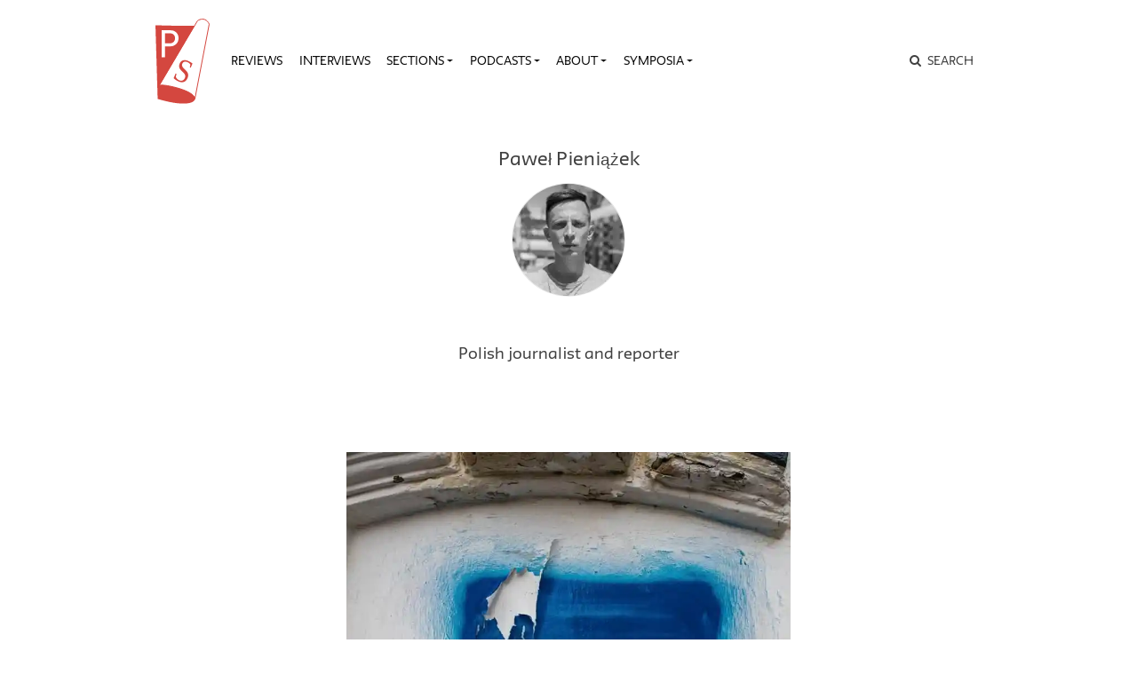

--- FILE ---
content_type: text/html; charset=UTF-8
request_url: https://publicseminar.org/author/ppieniazek/
body_size: 12915
content:

<!DOCTYPE html>
<html lang="en-US">
<head>
	<meta charset="UTF-8">
	<meta name="viewport" content="width=device-width,initial-scale=1,shrink-to-fit=no,user-scalable=no">
	<meta name="mobile-web-app-capable" content="yes">
	<meta name="apple-mobile-web-app-capable" content="yes">
	<meta name="apple-mobile-web-app-title" content="Public Seminar">
	<meta name="application-name" content="Public Seminar">
	
	<link rel="profile" href="http://gmpg.org/xfn/11">	
	<link rel="stylesheet" href="https://fonts.newschool.edu/fonts/fonts.css">

	<link rel="apple-touch-icon" sizes="180x180" href="/wp-content/themes/publicseminar/img/favicons/apple-touch-icon.png?v=GvmpA7dpxL">
	<link rel="icon" type="image/png" sizes="32x32" href="/wp-content/themes/publicseminar/img/favicons/favicon-32x32.png?v=GvmpA7dpxL">
	<link rel="icon" type="image/png" sizes="16x16" href="/wp-content/themes/publicseminar/img/favicons/favicon-16x16.png?v=GvmpA7dpxL">
	<link rel="manifest" href="/wp-content/themes/publicseminar/img/favicons/site.webmanifest?v=GvmpA7dpxL2">
	<link rel="mask-icon" href="/wp-content/themes/publicseminar/img/favicons/safari-pinned-tab.svg?v=GvmpA7dpxL" color="#e64c46">
	<link rel="shortcut icon" href="/wp-content/themes/publicseminar/img/favicons/favicon.ico?v=GvmpA7dpxL">	
	
	<meta name="msapplication-config" content="/wp-content/themes/publicseminar/img/favicons/browserconfig.xml?v=GvmpA7dpxL2">
	
	<meta name='robots' content='noindex, follow' />

	<!-- This site is optimized with the Yoast SEO plugin v26.8 - https://yoast.com/product/yoast-seo-wordpress/ -->
	<title>Paweł Pieniążek, Author at Public Seminar</title>
	<meta property="og:locale" content="en_US" />
	<meta property="og:type" content="profile" />
	<meta property="og:title" content="Paweł Pieniążek, Author at Public Seminar" />
	<meta property="og:site_name" content="Public Seminar" />
	<meta property="og:image" content="https://i0.wp.com/publicseminar.org/wp-content/uploads/2019/05/public_seminar_preview_960x540.png?fit=960%2C540&ssl=1" />
	<meta property="og:image:width" content="960" />
	<meta property="og:image:height" content="540" />
	<meta property="og:image:type" content="image/png" />
	<meta name="twitter:card" content="summary_large_image" />
	<meta name="twitter:site" content="@PublicSeminar" />
	<script type="application/ld+json" class="yoast-schema-graph">{"@context":"https://schema.org","@graph":[{"@type":"ImageObject","inLanguage":"en-US","@id":"#primaryimage","url":"https://i0.wp.com/publicseminar.org/wp-content/uploads/2023/05/shutterstock_2279117721-2.jpg?fit=1000%2C667&ssl=1","contentUrl":"https://i0.wp.com/publicseminar.org/wp-content/uploads/2023/05/shutterstock_2279117721-2.jpg?fit=1000%2C667&ssl=1","width":1000,"height":667},{"@type":"WebSite","@id":"https://publicseminar.org/#website","url":"https://publicseminar.org/","name":"Public Seminar","description":"A global intellectual commons","potentialAction":[{"@type":"SearchAction","target":{"@type":"EntryPoint","urlTemplate":"https://publicseminar.org/?s={search_term_string}"},"query-input":{"@type":"PropertyValueSpecification","valueRequired":true,"valueName":"search_term_string"}}],"inLanguage":"en-US"}]}</script>
	<!-- / Yoast SEO plugin. -->


<link rel='dns-prefetch' href='//www.googletagmanager.com' />
<link rel='dns-prefetch' href='//stats.wp.com' />
<link rel='dns-prefetch' href='//jetpack.wordpress.com' />
<link rel='dns-prefetch' href='//s0.wp.com' />
<link rel='dns-prefetch' href='//public-api.wordpress.com' />
<link rel='dns-prefetch' href='//0.gravatar.com' />
<link rel='dns-prefetch' href='//1.gravatar.com' />
<link rel='dns-prefetch' href='//2.gravatar.com' />
<link rel='dns-prefetch' href='//widgets.wp.com' />
<link rel='preconnect' href='//i0.wp.com' />
<link rel='preconnect' href='//c0.wp.com' />
		<!-- This site uses the Google Analytics by ExactMetrics plugin v8.11.1 - Using Analytics tracking - https://www.exactmetrics.com/ -->
							<script src="//www.googletagmanager.com/gtag/js?id=G-TSGCJKE0RB"  data-cfasync="false" data-wpfc-render="false" type="text/javascript" async></script>
			<script data-cfasync="false" data-wpfc-render="false" type="text/javascript">
				var em_version = '8.11.1';
				var em_track_user = true;
				var em_no_track_reason = '';
								var ExactMetricsDefaultLocations = {"page_location":"https:\/\/publicseminar.org\/author\/ppieniazek\/"};
								if ( typeof ExactMetricsPrivacyGuardFilter === 'function' ) {
					var ExactMetricsLocations = (typeof ExactMetricsExcludeQuery === 'object') ? ExactMetricsPrivacyGuardFilter( ExactMetricsExcludeQuery ) : ExactMetricsPrivacyGuardFilter( ExactMetricsDefaultLocations );
				} else {
					var ExactMetricsLocations = (typeof ExactMetricsExcludeQuery === 'object') ? ExactMetricsExcludeQuery : ExactMetricsDefaultLocations;
				}

								var disableStrs = [
										'ga-disable-G-TSGCJKE0RB',
									];

				/* Function to detect opted out users */
				function __gtagTrackerIsOptedOut() {
					for (var index = 0; index < disableStrs.length; index++) {
						if (document.cookie.indexOf(disableStrs[index] + '=true') > -1) {
							return true;
						}
					}

					return false;
				}

				/* Disable tracking if the opt-out cookie exists. */
				if (__gtagTrackerIsOptedOut()) {
					for (var index = 0; index < disableStrs.length; index++) {
						window[disableStrs[index]] = true;
					}
				}

				/* Opt-out function */
				function __gtagTrackerOptout() {
					for (var index = 0; index < disableStrs.length; index++) {
						document.cookie = disableStrs[index] + '=true; expires=Thu, 31 Dec 2099 23:59:59 UTC; path=/';
						window[disableStrs[index]] = true;
					}
				}

				if ('undefined' === typeof gaOptout) {
					function gaOptout() {
						__gtagTrackerOptout();
					}
				}
								window.dataLayer = window.dataLayer || [];

				window.ExactMetricsDualTracker = {
					helpers: {},
					trackers: {},
				};
				if (em_track_user) {
					function __gtagDataLayer() {
						dataLayer.push(arguments);
					}

					function __gtagTracker(type, name, parameters) {
						if (!parameters) {
							parameters = {};
						}

						if (parameters.send_to) {
							__gtagDataLayer.apply(null, arguments);
							return;
						}

						if (type === 'event') {
														parameters.send_to = exactmetrics_frontend.v4_id;
							var hookName = name;
							if (typeof parameters['event_category'] !== 'undefined') {
								hookName = parameters['event_category'] + ':' + name;
							}

							if (typeof ExactMetricsDualTracker.trackers[hookName] !== 'undefined') {
								ExactMetricsDualTracker.trackers[hookName](parameters);
							} else {
								__gtagDataLayer('event', name, parameters);
							}
							
						} else {
							__gtagDataLayer.apply(null, arguments);
						}
					}

					__gtagTracker('js', new Date());
					__gtagTracker('set', {
						'developer_id.dNDMyYj': true,
											});
					if ( ExactMetricsLocations.page_location ) {
						__gtagTracker('set', ExactMetricsLocations);
					}
										__gtagTracker('config', 'G-TSGCJKE0RB', {"forceSSL":"true"} );
										window.gtag = __gtagTracker;										(function () {
						/* https://developers.google.com/analytics/devguides/collection/analyticsjs/ */
						/* ga and __gaTracker compatibility shim. */
						var noopfn = function () {
							return null;
						};
						var newtracker = function () {
							return new Tracker();
						};
						var Tracker = function () {
							return null;
						};
						var p = Tracker.prototype;
						p.get = noopfn;
						p.set = noopfn;
						p.send = function () {
							var args = Array.prototype.slice.call(arguments);
							args.unshift('send');
							__gaTracker.apply(null, args);
						};
						var __gaTracker = function () {
							var len = arguments.length;
							if (len === 0) {
								return;
							}
							var f = arguments[len - 1];
							if (typeof f !== 'object' || f === null || typeof f.hitCallback !== 'function') {
								if ('send' === arguments[0]) {
									var hitConverted, hitObject = false, action;
									if ('event' === arguments[1]) {
										if ('undefined' !== typeof arguments[3]) {
											hitObject = {
												'eventAction': arguments[3],
												'eventCategory': arguments[2],
												'eventLabel': arguments[4],
												'value': arguments[5] ? arguments[5] : 1,
											}
										}
									}
									if ('pageview' === arguments[1]) {
										if ('undefined' !== typeof arguments[2]) {
											hitObject = {
												'eventAction': 'page_view',
												'page_path': arguments[2],
											}
										}
									}
									if (typeof arguments[2] === 'object') {
										hitObject = arguments[2];
									}
									if (typeof arguments[5] === 'object') {
										Object.assign(hitObject, arguments[5]);
									}
									if ('undefined' !== typeof arguments[1].hitType) {
										hitObject = arguments[1];
										if ('pageview' === hitObject.hitType) {
											hitObject.eventAction = 'page_view';
										}
									}
									if (hitObject) {
										action = 'timing' === arguments[1].hitType ? 'timing_complete' : hitObject.eventAction;
										hitConverted = mapArgs(hitObject);
										__gtagTracker('event', action, hitConverted);
									}
								}
								return;
							}

							function mapArgs(args) {
								var arg, hit = {};
								var gaMap = {
									'eventCategory': 'event_category',
									'eventAction': 'event_action',
									'eventLabel': 'event_label',
									'eventValue': 'event_value',
									'nonInteraction': 'non_interaction',
									'timingCategory': 'event_category',
									'timingVar': 'name',
									'timingValue': 'value',
									'timingLabel': 'event_label',
									'page': 'page_path',
									'location': 'page_location',
									'title': 'page_title',
									'referrer' : 'page_referrer',
								};
								for (arg in args) {
																		if (!(!args.hasOwnProperty(arg) || !gaMap.hasOwnProperty(arg))) {
										hit[gaMap[arg]] = args[arg];
									} else {
										hit[arg] = args[arg];
									}
								}
								return hit;
							}

							try {
								f.hitCallback();
							} catch (ex) {
							}
						};
						__gaTracker.create = newtracker;
						__gaTracker.getByName = newtracker;
						__gaTracker.getAll = function () {
							return [];
						};
						__gaTracker.remove = noopfn;
						__gaTracker.loaded = true;
						window['__gaTracker'] = __gaTracker;
					})();
									} else {
										console.log("");
					(function () {
						function __gtagTracker() {
							return null;
						}

						window['__gtagTracker'] = __gtagTracker;
						window['gtag'] = __gtagTracker;
					})();
									}
			</script>
							<!-- / Google Analytics by ExactMetrics -->
		<style id='wp-img-auto-sizes-contain-inline-css' type='text/css'>
img:is([sizes=auto i],[sizes^="auto," i]){contain-intrinsic-size:3000px 1500px}
/*# sourceURL=wp-img-auto-sizes-contain-inline-css */
</style>
<style id='wp-emoji-styles-inline-css' type='text/css'>

	img.wp-smiley, img.emoji {
		display: inline !important;
		border: none !important;
		box-shadow: none !important;
		height: 1em !important;
		width: 1em !important;
		margin: 0 0.07em !important;
		vertical-align: -0.1em !important;
		background: none !important;
		padding: 0 !important;
	}
/*# sourceURL=wp-emoji-styles-inline-css */
</style>
<style id='wp-block-library-inline-css' type='text/css'>
:root{--wp-block-synced-color:#7a00df;--wp-block-synced-color--rgb:122,0,223;--wp-bound-block-color:var(--wp-block-synced-color);--wp-editor-canvas-background:#ddd;--wp-admin-theme-color:#007cba;--wp-admin-theme-color--rgb:0,124,186;--wp-admin-theme-color-darker-10:#006ba1;--wp-admin-theme-color-darker-10--rgb:0,107,160.5;--wp-admin-theme-color-darker-20:#005a87;--wp-admin-theme-color-darker-20--rgb:0,90,135;--wp-admin-border-width-focus:2px}@media (min-resolution:192dpi){:root{--wp-admin-border-width-focus:1.5px}}.wp-element-button{cursor:pointer}:root .has-very-light-gray-background-color{background-color:#eee}:root .has-very-dark-gray-background-color{background-color:#313131}:root .has-very-light-gray-color{color:#eee}:root .has-very-dark-gray-color{color:#313131}:root .has-vivid-green-cyan-to-vivid-cyan-blue-gradient-background{background:linear-gradient(135deg,#00d084,#0693e3)}:root .has-purple-crush-gradient-background{background:linear-gradient(135deg,#34e2e4,#4721fb 50%,#ab1dfe)}:root .has-hazy-dawn-gradient-background{background:linear-gradient(135deg,#faaca8,#dad0ec)}:root .has-subdued-olive-gradient-background{background:linear-gradient(135deg,#fafae1,#67a671)}:root .has-atomic-cream-gradient-background{background:linear-gradient(135deg,#fdd79a,#004a59)}:root .has-nightshade-gradient-background{background:linear-gradient(135deg,#330968,#31cdcf)}:root .has-midnight-gradient-background{background:linear-gradient(135deg,#020381,#2874fc)}:root{--wp--preset--font-size--normal:16px;--wp--preset--font-size--huge:42px}.has-regular-font-size{font-size:1em}.has-larger-font-size{font-size:2.625em}.has-normal-font-size{font-size:var(--wp--preset--font-size--normal)}.has-huge-font-size{font-size:var(--wp--preset--font-size--huge)}.has-text-align-center{text-align:center}.has-text-align-left{text-align:left}.has-text-align-right{text-align:right}.has-fit-text{white-space:nowrap!important}#end-resizable-editor-section{display:none}.aligncenter{clear:both}.items-justified-left{justify-content:flex-start}.items-justified-center{justify-content:center}.items-justified-right{justify-content:flex-end}.items-justified-space-between{justify-content:space-between}.screen-reader-text{border:0;clip-path:inset(50%);height:1px;margin:-1px;overflow:hidden;padding:0;position:absolute;width:1px;word-wrap:normal!important}.screen-reader-text:focus{background-color:#ddd;clip-path:none;color:#444;display:block;font-size:1em;height:auto;left:5px;line-height:normal;padding:15px 23px 14px;text-decoration:none;top:5px;width:auto;z-index:100000}html :where(.has-border-color){border-style:solid}html :where([style*=border-top-color]){border-top-style:solid}html :where([style*=border-right-color]){border-right-style:solid}html :where([style*=border-bottom-color]){border-bottom-style:solid}html :where([style*=border-left-color]){border-left-style:solid}html :where([style*=border-width]){border-style:solid}html :where([style*=border-top-width]){border-top-style:solid}html :where([style*=border-right-width]){border-right-style:solid}html :where([style*=border-bottom-width]){border-bottom-style:solid}html :where([style*=border-left-width]){border-left-style:solid}html :where(img[class*=wp-image-]){height:auto;max-width:100%}:where(figure){margin:0 0 1em}html :where(.is-position-sticky){--wp-admin--admin-bar--position-offset:var(--wp-admin--admin-bar--height,0px)}@media screen and (max-width:600px){html :where(.is-position-sticky){--wp-admin--admin-bar--position-offset:0px}}

/*# sourceURL=wp-block-library-inline-css */
</style><style id='global-styles-inline-css' type='text/css'>
:root{--wp--preset--aspect-ratio--square: 1;--wp--preset--aspect-ratio--4-3: 4/3;--wp--preset--aspect-ratio--3-4: 3/4;--wp--preset--aspect-ratio--3-2: 3/2;--wp--preset--aspect-ratio--2-3: 2/3;--wp--preset--aspect-ratio--16-9: 16/9;--wp--preset--aspect-ratio--9-16: 9/16;--wp--preset--color--black: #000000;--wp--preset--color--cyan-bluish-gray: #abb8c3;--wp--preset--color--white: #FFF;--wp--preset--color--pale-pink: #f78da7;--wp--preset--color--vivid-red: #cf2e2e;--wp--preset--color--luminous-vivid-orange: #ff6900;--wp--preset--color--luminous-vivid-amber: #fcb900;--wp--preset--color--light-green-cyan: #7bdcb5;--wp--preset--color--vivid-green-cyan: #00d084;--wp--preset--color--pale-cyan-blue: #8ed1fc;--wp--preset--color--vivid-cyan-blue: #0693e3;--wp--preset--color--vivid-purple: #9b51e0;--wp--preset--color--primary: #17a2b8;--wp--preset--color--secondary: #7bdcb5;--wp--preset--color--dark-gray: #212529;--wp--preset--color--light-gray: #767676;--wp--preset--gradient--vivid-cyan-blue-to-vivid-purple: linear-gradient(135deg,rgb(6,147,227) 0%,rgb(155,81,224) 100%);--wp--preset--gradient--light-green-cyan-to-vivid-green-cyan: linear-gradient(135deg,rgb(122,220,180) 0%,rgb(0,208,130) 100%);--wp--preset--gradient--luminous-vivid-amber-to-luminous-vivid-orange: linear-gradient(135deg,rgb(252,185,0) 0%,rgb(255,105,0) 100%);--wp--preset--gradient--luminous-vivid-orange-to-vivid-red: linear-gradient(135deg,rgb(255,105,0) 0%,rgb(207,46,46) 100%);--wp--preset--gradient--very-light-gray-to-cyan-bluish-gray: linear-gradient(135deg,rgb(238,238,238) 0%,rgb(169,184,195) 100%);--wp--preset--gradient--cool-to-warm-spectrum: linear-gradient(135deg,rgb(74,234,220) 0%,rgb(151,120,209) 20%,rgb(207,42,186) 40%,rgb(238,44,130) 60%,rgb(251,105,98) 80%,rgb(254,248,76) 100%);--wp--preset--gradient--blush-light-purple: linear-gradient(135deg,rgb(255,206,236) 0%,rgb(152,150,240) 100%);--wp--preset--gradient--blush-bordeaux: linear-gradient(135deg,rgb(254,205,165) 0%,rgb(254,45,45) 50%,rgb(107,0,62) 100%);--wp--preset--gradient--luminous-dusk: linear-gradient(135deg,rgb(255,203,112) 0%,rgb(199,81,192) 50%,rgb(65,88,208) 100%);--wp--preset--gradient--pale-ocean: linear-gradient(135deg,rgb(255,245,203) 0%,rgb(182,227,212) 50%,rgb(51,167,181) 100%);--wp--preset--gradient--electric-grass: linear-gradient(135deg,rgb(202,248,128) 0%,rgb(113,206,126) 100%);--wp--preset--gradient--midnight: linear-gradient(135deg,rgb(2,3,129) 0%,rgb(40,116,252) 100%);--wp--preset--font-size--small: 12px;--wp--preset--font-size--medium: 20px;--wp--preset--font-size--large: 24px;--wp--preset--font-size--x-large: 42px;--wp--preset--font-size--normal: 16px;--wp--preset--font-size--huge: 36px;--wp--preset--spacing--20: 0.44rem;--wp--preset--spacing--30: 0.67rem;--wp--preset--spacing--40: 1rem;--wp--preset--spacing--50: 1.5rem;--wp--preset--spacing--60: 2.25rem;--wp--preset--spacing--70: 3.38rem;--wp--preset--spacing--80: 5.06rem;--wp--preset--shadow--natural: 6px 6px 9px rgba(0, 0, 0, 0.2);--wp--preset--shadow--deep: 12px 12px 50px rgba(0, 0, 0, 0.4);--wp--preset--shadow--sharp: 6px 6px 0px rgba(0, 0, 0, 0.2);--wp--preset--shadow--outlined: 6px 6px 0px -3px rgb(255, 255, 255), 6px 6px rgb(0, 0, 0);--wp--preset--shadow--crisp: 6px 6px 0px rgb(0, 0, 0);}:where(.is-layout-flex){gap: 0.5em;}:where(.is-layout-grid){gap: 0.5em;}body .is-layout-flex{display: flex;}.is-layout-flex{flex-wrap: wrap;align-items: center;}.is-layout-flex > :is(*, div){margin: 0;}body .is-layout-grid{display: grid;}.is-layout-grid > :is(*, div){margin: 0;}:where(.wp-block-columns.is-layout-flex){gap: 2em;}:where(.wp-block-columns.is-layout-grid){gap: 2em;}:where(.wp-block-post-template.is-layout-flex){gap: 1.25em;}:where(.wp-block-post-template.is-layout-grid){gap: 1.25em;}.has-black-color{color: var(--wp--preset--color--black) !important;}.has-cyan-bluish-gray-color{color: var(--wp--preset--color--cyan-bluish-gray) !important;}.has-white-color{color: var(--wp--preset--color--white) !important;}.has-pale-pink-color{color: var(--wp--preset--color--pale-pink) !important;}.has-vivid-red-color{color: var(--wp--preset--color--vivid-red) !important;}.has-luminous-vivid-orange-color{color: var(--wp--preset--color--luminous-vivid-orange) !important;}.has-luminous-vivid-amber-color{color: var(--wp--preset--color--luminous-vivid-amber) !important;}.has-light-green-cyan-color{color: var(--wp--preset--color--light-green-cyan) !important;}.has-vivid-green-cyan-color{color: var(--wp--preset--color--vivid-green-cyan) !important;}.has-pale-cyan-blue-color{color: var(--wp--preset--color--pale-cyan-blue) !important;}.has-vivid-cyan-blue-color{color: var(--wp--preset--color--vivid-cyan-blue) !important;}.has-vivid-purple-color{color: var(--wp--preset--color--vivid-purple) !important;}.has-black-background-color{background-color: var(--wp--preset--color--black) !important;}.has-cyan-bluish-gray-background-color{background-color: var(--wp--preset--color--cyan-bluish-gray) !important;}.has-white-background-color{background-color: var(--wp--preset--color--white) !important;}.has-pale-pink-background-color{background-color: var(--wp--preset--color--pale-pink) !important;}.has-vivid-red-background-color{background-color: var(--wp--preset--color--vivid-red) !important;}.has-luminous-vivid-orange-background-color{background-color: var(--wp--preset--color--luminous-vivid-orange) !important;}.has-luminous-vivid-amber-background-color{background-color: var(--wp--preset--color--luminous-vivid-amber) !important;}.has-light-green-cyan-background-color{background-color: var(--wp--preset--color--light-green-cyan) !important;}.has-vivid-green-cyan-background-color{background-color: var(--wp--preset--color--vivid-green-cyan) !important;}.has-pale-cyan-blue-background-color{background-color: var(--wp--preset--color--pale-cyan-blue) !important;}.has-vivid-cyan-blue-background-color{background-color: var(--wp--preset--color--vivid-cyan-blue) !important;}.has-vivid-purple-background-color{background-color: var(--wp--preset--color--vivid-purple) !important;}.has-black-border-color{border-color: var(--wp--preset--color--black) !important;}.has-cyan-bluish-gray-border-color{border-color: var(--wp--preset--color--cyan-bluish-gray) !important;}.has-white-border-color{border-color: var(--wp--preset--color--white) !important;}.has-pale-pink-border-color{border-color: var(--wp--preset--color--pale-pink) !important;}.has-vivid-red-border-color{border-color: var(--wp--preset--color--vivid-red) !important;}.has-luminous-vivid-orange-border-color{border-color: var(--wp--preset--color--luminous-vivid-orange) !important;}.has-luminous-vivid-amber-border-color{border-color: var(--wp--preset--color--luminous-vivid-amber) !important;}.has-light-green-cyan-border-color{border-color: var(--wp--preset--color--light-green-cyan) !important;}.has-vivid-green-cyan-border-color{border-color: var(--wp--preset--color--vivid-green-cyan) !important;}.has-pale-cyan-blue-border-color{border-color: var(--wp--preset--color--pale-cyan-blue) !important;}.has-vivid-cyan-blue-border-color{border-color: var(--wp--preset--color--vivid-cyan-blue) !important;}.has-vivid-purple-border-color{border-color: var(--wp--preset--color--vivid-purple) !important;}.has-vivid-cyan-blue-to-vivid-purple-gradient-background{background: var(--wp--preset--gradient--vivid-cyan-blue-to-vivid-purple) !important;}.has-light-green-cyan-to-vivid-green-cyan-gradient-background{background: var(--wp--preset--gradient--light-green-cyan-to-vivid-green-cyan) !important;}.has-luminous-vivid-amber-to-luminous-vivid-orange-gradient-background{background: var(--wp--preset--gradient--luminous-vivid-amber-to-luminous-vivid-orange) !important;}.has-luminous-vivid-orange-to-vivid-red-gradient-background{background: var(--wp--preset--gradient--luminous-vivid-orange-to-vivid-red) !important;}.has-very-light-gray-to-cyan-bluish-gray-gradient-background{background: var(--wp--preset--gradient--very-light-gray-to-cyan-bluish-gray) !important;}.has-cool-to-warm-spectrum-gradient-background{background: var(--wp--preset--gradient--cool-to-warm-spectrum) !important;}.has-blush-light-purple-gradient-background{background: var(--wp--preset--gradient--blush-light-purple) !important;}.has-blush-bordeaux-gradient-background{background: var(--wp--preset--gradient--blush-bordeaux) !important;}.has-luminous-dusk-gradient-background{background: var(--wp--preset--gradient--luminous-dusk) !important;}.has-pale-ocean-gradient-background{background: var(--wp--preset--gradient--pale-ocean) !important;}.has-electric-grass-gradient-background{background: var(--wp--preset--gradient--electric-grass) !important;}.has-midnight-gradient-background{background: var(--wp--preset--gradient--midnight) !important;}.has-small-font-size{font-size: var(--wp--preset--font-size--small) !important;}.has-medium-font-size{font-size: var(--wp--preset--font-size--medium) !important;}.has-large-font-size{font-size: var(--wp--preset--font-size--large) !important;}.has-x-large-font-size{font-size: var(--wp--preset--font-size--x-large) !important;}
/*# sourceURL=global-styles-inline-css */
</style>

<style id='classic-theme-styles-inline-css' type='text/css'>
/*! This file is auto-generated */
.wp-block-button__link{color:#fff;background-color:#32373c;border-radius:9999px;box-shadow:none;text-decoration:none;padding:calc(.667em + 2px) calc(1.333em + 2px);font-size:1.125em}.wp-block-file__button{background:#32373c;color:#fff;text-decoration:none}
/*# sourceURL=/wp-includes/css/classic-themes.min.css */
</style>
<link rel='stylesheet' id='jetpack_likes-css' href='https://c0.wp.com/p/jetpack/15.4/modules/likes/style.css' type='text/css' media='all' />
<link rel='stylesheet' id='searchwp-live-search-css' href='https://publicseminar.org/wp-content/plugins/searchwp-live-ajax-search/assets/styles/style.min.css?ver=1.8.7' type='text/css' media='all' />
<style id='searchwp-live-search-inline-css' type='text/css'>
.searchwp-live-search-result .searchwp-live-search-result--title a {
  font-size: 16px;
}
.searchwp-live-search-result .searchwp-live-search-result--price {
  font-size: 14px;
}
.searchwp-live-search-result .searchwp-live-search-result--add-to-cart .button {
  font-size: 14px;
}

/*# sourceURL=searchwp-live-search-inline-css */
</style>
<link rel='stylesheet' id='theme-css-css' href='https://publicseminar.org/wp-content/themes/publicseminar/assets/ps-redesign-bundle.css' type='text/css' media='all' />
<script type="text/javascript" src="https://publicseminar.org/wp-content/plugins/google-analytics-dashboard-for-wp/assets/js/frontend-gtag.min.js?ver=8.11.1" id="exactmetrics-frontend-script-js" async="async" data-wp-strategy="async"></script>
<script data-cfasync="false" data-wpfc-render="false" type="text/javascript" id='exactmetrics-frontend-script-js-extra'>/* <![CDATA[ */
var exactmetrics_frontend = {"js_events_tracking":"true","download_extensions":"zip,mp3,mpeg,pdf,doc,ppt,xls,jpeg,png,gif,tiff","inbound_paths":"[{\"path\":\"\\\/go\\\/\",\"label\":\"affiliate\"},{\"path\":\"\\\/recommend\\\/\",\"label\":\"affiliate\"}]","home_url":"https:\/\/publicseminar.org","hash_tracking":"false","v4_id":"G-TSGCJKE0RB"};/* ]]> */
</script>
<script type="text/javascript" src="https://publicseminar.org/wp-content/themes/publicseminar/js/lib/jquery.min.js?ver=3.3.1" id="jquery-js"></script>

<!-- Google tag (gtag.js) snippet added by Site Kit -->
<!-- Google Analytics snippet added by Site Kit -->
<script type="text/javascript" src="https://www.googletagmanager.com/gtag/js?id=GT-PL3D84TW" id="google_gtagjs-js" async></script>
<script type="text/javascript" id="google_gtagjs-js-after">
/* <![CDATA[ */
window.dataLayer = window.dataLayer || [];function gtag(){dataLayer.push(arguments);}
gtag("set","linker",{"domains":["publicseminar.org"]});
gtag("js", new Date());
gtag("set", "developer_id.dZTNiMT", true);
gtag("config", "GT-PL3D84TW");
//# sourceURL=google_gtagjs-js-after
/* ]]> */
</script>
<link rel="https://api.w.org/" href="https://publicseminar.org/wp-json/" /><link rel="alternate" title="JSON" type="application/json" href="https://publicseminar.org/wp-json/wp/v2/users/2814" /><meta name="generator" content="Site Kit by Google 1.170.0" />	<style>img#wpstats{display:none}</style>
		</head>

<body class="archive author author-ppieniazek author-2814 wp-embed-responsive wp-theme-probd wp-child-theme-publicseminar global-background group-blog hfeed" style="background-image: url()">

<img src="" class="alt-background-image">

<div class="site" id="page">

	<!-- The Navbar Area -->
	<div id="wrapper-navbar" itemscope itemtype="http://schema.org/WebSite">

		<a class="skip-link sr-only sr-only-focusable" href="#content">
			Skip to content		</a>

		<nav class="navbar navbar-expand-lg">
			
			<div class="container">

				<!-- Site title as branding in the menu -->
				<!-- removed blog info name but logo remains -->
				<span class="site-branding navbar-brand" id="site-title">
					<a rel="home" href="https://publicseminar.org/" title="Public Seminar" itemprop="url">
											</a>
				</span>

				<button class="navbar-toggler" type="button" data-toggle="collapse" data-target="#navbarNavDropdown" aria-controls="navbarNavDropdown" aria-expanded="false" aria-label="Toggle navigation">
					<span class="navbar-toggler-icon"></span>
				</button>

				<!-- The WordPress Menu goes here -->
				<div id="navbarNavDropdown" class="navbar-collapse collapse" style="">
					<div class="menu-main-menu-v2-container"><ul id="main-menu" class="navbar-nav"><li itemscope="itemscope" itemtype="https://www.schema.org/SiteNavigationElement" id="menu-item-75789" class="menu-item menu-item-type-taxonomy menu-item-object-category menu-item-75789 nav-item"><a title="Reviews" href="https://publicseminar.org/category/art/reviews/" class="nav-link">Reviews</a></li>
<li itemscope="itemscope" itemtype="https://www.schema.org/SiteNavigationElement" id="menu-item-75790" class="menu-item menu-item-type-taxonomy menu-item-object-category menu-item-75790 nav-item"><a title="Interviews" href="https://publicseminar.org/category/from-the-editors/interviews/" class="nav-link">Interviews</a></li>
<li itemscope="itemscope" itemtype="https://www.schema.org/SiteNavigationElement" id="menu-item-63497" class="menu-item menu-item-type-post_type menu-item-object-page current_page_parent menu-item-has-children dropdown menu-item-63497 nav-item"><a title="Sections" href="#" data-toggle="dropdown" aria-haspopup="true" aria-expanded="false" class="dropdown-toggle nav-link" id="menu-item-dropdown-63497">Sections</a>
<ul class="dropdown-menu" aria-labelledby="menu-item-dropdown-63497" role="menu">
	<li itemscope="itemscope" itemtype="https://www.schema.org/SiteNavigationElement" id="menu-item-66515" class="menu-item menu-item-type-taxonomy menu-item-object-category menu-item-66515 nav-item"><a title="The Arts" href="https://publicseminar.org/category/art/" class="dropdown-item">The Arts</a></li>
	<li itemscope="itemscope" itemtype="https://www.schema.org/SiteNavigationElement" id="menu-item-63512" class="menu-item menu-item-type-taxonomy menu-item-object-category menu-item-63512 nav-item"><a title="Economy" href="https://publicseminar.org/category/economy/" class="dropdown-item">Economy</a></li>
	<li itemscope="itemscope" itemtype="https://www.schema.org/SiteNavigationElement" id="menu-item-63503" class="menu-item menu-item-type-taxonomy menu-item-object-category menu-item-63503 nav-item"><a title="Education" href="https://publicseminar.org/category/ps-education/" class="dropdown-item">Education</a></li>
	<li itemscope="itemscope" itemtype="https://www.schema.org/SiteNavigationElement" id="menu-item-75791" class="menu-item menu-item-type-taxonomy menu-item-object-category menu-item-75791 nav-item"><a title="Habitats" href="https://publicseminar.org/category/habitats/" class="dropdown-item">Habitats</a></li>
	<li itemscope="itemscope" itemtype="https://www.schema.org/SiteNavigationElement" id="menu-item-63510" class="menu-item menu-item-type-taxonomy menu-item-object-category menu-item-63510 nav-item"><a title="History" href="https://publicseminar.org/category/history/" class="dropdown-item">History</a></li>
	<li itemscope="itemscope" itemtype="https://www.schema.org/SiteNavigationElement" id="menu-item-63513" class="menu-item menu-item-type-taxonomy menu-item-object-category menu-item-63513 nav-item"><a title="Migration" href="https://publicseminar.org/category/habitats/migration/" class="dropdown-item">Migration</a></li>
	<li itemscope="itemscope" itemtype="https://www.schema.org/SiteNavigationElement" id="menu-item-66511" class="menu-item menu-item-type-taxonomy menu-item-object-category menu-item-66511 nav-item"><a title="Philosophy" href="https://publicseminar.org/category/philosophy/" class="dropdown-item">Philosophy</a></li>
	<li itemscope="itemscope" itemtype="https://www.schema.org/SiteNavigationElement" id="menu-item-63502" class="menu-item menu-item-type-taxonomy menu-item-object-category menu-item-63502 nav-item"><a title="Politics" href="https://publicseminar.org/category/politics/" class="dropdown-item">Politics</a></li>
	<li itemscope="itemscope" itemtype="https://www.schema.org/SiteNavigationElement" id="menu-item-66509" class="menu-item menu-item-type-taxonomy menu-item-object-category menu-item-66509 nav-item"><a title="Race" href="https://publicseminar.org/category/ps-race/" class="dropdown-item">Race</a></li>
	<li itemscope="itemscope" itemtype="https://www.schema.org/SiteNavigationElement" id="menu-item-63511" class="menu-item menu-item-type-taxonomy menu-item-object-category menu-item-63511 nav-item"><a title="Sex &amp; Gender" href="https://publicseminar.org/category/sex-gender/" class="dropdown-item">Sex &amp; Gender</a></li>
	<li itemscope="itemscope" itemtype="https://www.schema.org/SiteNavigationElement" id="menu-item-63514" class="menu-item menu-item-type-taxonomy menu-item-object-category menu-item-63514 nav-item"><a title="Science &amp; Technology" href="https://publicseminar.org/category/science-technology/" class="dropdown-item">Science &amp; Technology</a></li>
</ul>
</li>
<li itemscope="itemscope" itemtype="https://www.schema.org/SiteNavigationElement" id="menu-item-63501" class="menu-item menu-item-type-taxonomy menu-item-object-category menu-item-has-children dropdown menu-item-63501 nav-item"><a title="Podcasts" href="#" data-toggle="dropdown" aria-haspopup="true" aria-expanded="false" class="dropdown-toggle nav-link" id="menu-item-dropdown-63501">Podcasts</a>
<ul class="dropdown-menu" aria-labelledby="menu-item-dropdown-63501" role="menu">
	<li itemscope="itemscope" itemtype="https://www.schema.org/SiteNavigationElement" id="menu-item-75792" class="menu-item menu-item-type-taxonomy menu-item-object-category menu-item-75792 nav-item"><a title="Exiles on 12th Street" href="https://publicseminar.org/category/multi-media/podcast/exiles-on-12th-street/" class="dropdown-item">Exiles on 12th Street</a></li>
	<li itemscope="itemscope" itemtype="https://www.schema.org/SiteNavigationElement" id="menu-item-63515" class="menu-item menu-item-type-taxonomy menu-item-object-category menu-item-63515 nav-item"><a title="Multi-Verse" href="https://publicseminar.org/category/multi-media/podcast/multi-verse-podcast/" class="dropdown-item">Multi-Verse</a></li>
	<li itemscope="itemscope" itemtype="https://www.schema.org/SiteNavigationElement" id="menu-item-75214" class="menu-item menu-item-type-taxonomy menu-item-object-category menu-item-75214 nav-item"><a title="The Ostriches" href="https://publicseminar.org/category/multi-media/podcast/the-ostriches/" class="dropdown-item">The Ostriches</a></li>
	<li itemscope="itemscope" itemtype="https://www.schema.org/SiteNavigationElement" id="menu-item-63516" class="menu-item menu-item-type-taxonomy menu-item-object-category menu-item-63516 nav-item"><a title="Past Present" href="https://publicseminar.org/category/multi-media/podcast/past-and-present-podcast/" class="dropdown-item">Past Present</a></li>
	<li itemscope="itemscope" itemtype="https://www.schema.org/SiteNavigationElement" id="menu-item-63517" class="menu-item menu-item-type-taxonomy menu-item-object-category menu-item-63517 nav-item"><a title="Unproductive Labor" href="https://publicseminar.org/category/multi-media/podcast/unproductive-labor/" class="dropdown-item">Unproductive Labor</a></li>
	<li itemscope="itemscope" itemtype="https://www.schema.org/SiteNavigationElement" id="menu-item-63518" class="menu-item menu-item-type-taxonomy menu-item-object-category menu-item-63518 nav-item"><a title="Why Now?" href="https://publicseminar.org/category/multi-media/podcast/why-now/" class="dropdown-item">Why Now?</a></li>
</ul>
</li>
<li itemscope="itemscope" itemtype="https://www.schema.org/SiteNavigationElement" id="menu-item-63506" class="menu-item menu-item-type-post_type menu-item-object-page menu-item-has-children dropdown menu-item-63506 nav-item"><a title="About" href="#" data-toggle="dropdown" aria-haspopup="true" aria-expanded="false" class="dropdown-toggle nav-link" id="menu-item-dropdown-63506">About</a>
<ul class="dropdown-menu" aria-labelledby="menu-item-dropdown-63506" role="menu">
	<li itemscope="itemscope" itemtype="https://www.schema.org/SiteNavigationElement" id="menu-item-63507" class="menu-item menu-item-type-post_type menu-item-object-page menu-item-63507 nav-item"><a title="About" href="https://publicseminar.org/about/" class="dropdown-item">About</a></li>
	<li itemscope="itemscope" itemtype="https://www.schema.org/SiteNavigationElement" id="menu-item-63499" class="menu-item menu-item-type-post_type menu-item-object-page menu-item-63499 nav-item"><a title="Submissions" href="https://publicseminar.org/about/submit/" class="dropdown-item">Submissions</a></li>
	<li itemscope="itemscope" itemtype="https://www.schema.org/SiteNavigationElement" id="menu-item-63498" class="menu-item menu-item-type-post_type menu-item-object-page menu-item-63498 nav-item"><a title="Our Team" href="https://publicseminar.org/about/authors/" class="dropdown-item">Our Team</a></li>
	<li itemscope="itemscope" itemtype="https://www.schema.org/SiteNavigationElement" id="menu-item-63500" class="menu-item menu-item-type-post_type menu-item-object-page menu-item-63500 nav-item"><a title="Donate" href="https://publicseminar.org/donate-2/" class="dropdown-item">Donate</a></li>
	<li itemscope="itemscope" itemtype="https://www.schema.org/SiteNavigationElement" id="menu-item-63508" class="menu-item menu-item-type-custom menu-item-object-custom menu-item-63508 nav-item"><a title="Issues Archive" href="/issues/" class="dropdown-item">Issues Archive</a></li>
</ul>
</li>
<li itemscope="itemscope" itemtype="https://www.schema.org/SiteNavigationElement" id="menu-item-75811" class="menu-item menu-item-type-taxonomy menu-item-object-category menu-item-has-children dropdown menu-item-75811 nav-item"><a title="Symposia" href="#" data-toggle="dropdown" aria-haspopup="true" aria-expanded="false" class="dropdown-toggle nav-link" id="menu-item-dropdown-75811">Symposia</a>
<ul class="dropdown-menu" aria-labelledby="menu-item-dropdown-75811" role="menu">
	<li itemscope="itemscope" itemtype="https://www.schema.org/SiteNavigationElement" id="menu-item-75820" class="menu-item menu-item-type-taxonomy menu-item-object-category menu-item-75820 nav-item"><a title="The Anti-Immigrant Election" href="https://publicseminar.org/category/symposia/anti-immigrant-election/" class="dropdown-item">The Anti-Immigrant Election</a></li>
	<li itemscope="itemscope" itemtype="https://www.schema.org/SiteNavigationElement" id="menu-item-75815" class="menu-item menu-item-type-taxonomy menu-item-object-category menu-item-75815 nav-item"><a title="The Mysteries of Taylor Swift" href="https://publicseminar.org/category/symposia/mysteries-of-taylor-swift/" class="dropdown-item">The Mysteries of Taylor Swift</a></li>
	<li itemscope="itemscope" itemtype="https://www.schema.org/SiteNavigationElement" id="menu-item-75816" class="menu-item menu-item-type-taxonomy menu-item-object-category menu-item-75816 nav-item"><a title="Rats: A Cautionary Tail" href="https://publicseminar.org/category/symposia/rats/" class="dropdown-item">Rats: A Cautionary Tail</a></li>
	<li itemscope="itemscope" itemtype="https://www.schema.org/SiteNavigationElement" id="menu-item-75822" class="menu-item menu-item-type-taxonomy menu-item-object-category menu-item-75822 nav-item"><a title="Teaching While Black" href="https://publicseminar.org/category/symposia/teaching-while-black/" class="dropdown-item">Teaching While Black</a></li>
	<li itemscope="itemscope" itemtype="https://www.schema.org/SiteNavigationElement" id="menu-item-75819" class="menu-item menu-item-type-taxonomy menu-item-object-category menu-item-75819 nav-item"><a title="Authority and Freedom: A Defense of the Arts" href="https://publicseminar.org/category/symposia/authority-and-freedom-a-defense-of-the-arts/" class="dropdown-item">Authority and Freedom: A Defense of the Arts</a></li>
	<li itemscope="itemscope" itemtype="https://www.schema.org/SiteNavigationElement" id="menu-item-75821" class="menu-item menu-item-type-taxonomy menu-item-object-category menu-item-75821 nav-item"><a title="Constitutional Politics" href="https://publicseminar.org/category/symposia/constitutional-politics/" class="dropdown-item">Constitutional Politics</a></li>
	<li itemscope="itemscope" itemtype="https://www.schema.org/SiteNavigationElement" id="menu-item-75817" class="menu-item menu-item-type-taxonomy menu-item-object-category menu-item-75817 nav-item"><a title="Symposium on Love" href="https://publicseminar.org/category/symposia/symposium-on-love/" class="dropdown-item">Symposium on Love</a></li>
	<li itemscope="itemscope" itemtype="https://www.schema.org/SiteNavigationElement" id="menu-item-75818" class="menu-item menu-item-type-taxonomy menu-item-object-category menu-item-75818 nav-item"><a title="The Left and the Crisis of Democracy" href="https://publicseminar.org/category/symposia/the-left-and-the-crisis-of-democracya-symposium/" class="dropdown-item">The Left and the Crisis of Democracy</a></li>
</ul>
</li>
</ul></div>
					<div class="d-block d-lg-none mobile-nav-items">
						<div class="menu-item nav-item">
							
						</div>
						<!-- <div class="menu-item nav-item">
							<a class="nav-link" href="/search" title="Search">Search</a>
						</div> -->
						<div class="d-inline-block menu-item nav-item mini-search">						
							<div class="nav-link mini-search-toggle" href="/search/">
								<i class="fa fa-search search-icon"></i> 
								<label for="s" class="mb-0">Search</label>
							</div>	
							<div class="nav-link mini-search-form">
								
<form class="d-flex align-items-center search-form" method="get" id="searchform" action="https://publicseminar.org/" role="search">

	<label class="sr-only" for="s">Search</label>

	<i class="fa fa-search search-icon"></i>

	<div class="input-group">

		<input class="field form-control flex-grow-1 search-input" id="s" name="s" data-swplive="true" data-swpengine="default" data-swpconfig="default" type="text" autocomplete="off" value="" maxlength="50" 
		
		required>

		<!-- <span class="input-group-append">
			<input class="submit btn btn-info" id="searchsubmit" name="submit" type="submit"
			value="Search">
		</span> -->

	</div><!-- .input-group -->

	<i class="fa fa-close search-clear-icon"></i>

</form>							</div>										
						</div>
					</div>
				</div>

				<div class="d-none d-lg-block secondary-menu more-menu-toggler text-left">
					<div class="d-inline-block menu-item nav-item">
						
					</div>
				</div>

				<div class="secondary-menu d-none d-lg-block">
					<div class="d-inline-block menu-item nav-item mini-search">						
						<div class="nav-link mini-search-toggle" href="/search/">
							<i class="fa fa-search search-icon"></i> 
							<label for="s" class="mb-0">Search</label>
						</div>	
						<div class="mini-search-form">
							
<form class="d-flex align-items-center search-form" method="get" id="searchform" action="https://publicseminar.org/" role="search">

	<label class="sr-only" for="s">Search</label>

	<i class="fa fa-search search-icon"></i>

	<div class="input-group">

		<input class="field form-control flex-grow-1 search-input" id="s" name="s" data-swplive="true" data-swpengine="default" data-swpconfig="default" type="text" autocomplete="off" value="" maxlength="50" 
		
		required>

		<!-- <span class="input-group-append">
			<input class="submit btn btn-info" id="searchsubmit" name="submit" type="submit"
			value="Search">
		</span> -->

	</div><!-- .input-group -->

	<i class="fa fa-close search-clear-icon"></i>

</form>						</div>										
					</div>
				</div>

				<!-- <div class="d-block d-lg-none secondary-menu">
					<div class="d-inline-block menu-item nav-item">
						<a class="nav-link" href="#">More</a>
					</div>
				</div> -->


			</div><!-- .container -->

		</nav><!-- .site-navigation -->
			
		

	</div><!-- #wrapper-navbar end -->

<div class="wrapper" id="author-wrapper">

	<div class="container" id="content" tabindex="-1">

		<div class="row">

			<div class="col-md-12 content-area text-center" id="primary">

				<main class="site-main contained-content" id="main">

					
					<header class="page-header author-header mb-5">

						<div class="author-detail mb-5">
							<div class="author-meta">

								<h1 class="page-title">
									Paweł Pieniążek								</h1>

								<div class="author-avatar mt-3 mb-5">

									
										<img src="https://i0.wp.com/publicseminar.org/wp-content/uploads/2023/05/Pawel_Pieniazek_dziennikarz-1.jpg?fit=256%2C171&#038;ssl=1" width="256" height="171" srcset="https://i0.wp.com/publicseminar.org/wp-content/uploads/2023/05/Pawel_Pieniazek_dziennikarz-1.jpg?fit=512%2C342&#038;ssl=1 2x" alt="Paweł Pieniążek" class="avatar avatar-256 wp-user-avatar wp-user-avatar-256 alignnone photo" />
									
								</div><!-- .author-avatar -->

								
									<div class="my-2">Polish journalist and reporter</div>

								
								<div class="user-links d-block d-md-flex justify-content-center">

									
									<div class="social-links">
									
																		</div>


									
								</div><!-- .user-links -->

							</div><!-- .author-meta -->

							

						</div><!-- .author-detail -->

					</header><!-- .page-header -->
					
					
						<div class="load-more">

							<!-- Start the Loop -->
							
								
<article class="post-listing grid-item">
    <div class="post-63034 essays type-essays status-publish has-post-thumbnail hentry category-europe-central-asia tag-russia tag-ukraine tag-war topics-occupation topics-russia topics-ukraine topics-war" id="post-63034">
        <div class="entry-title-post-archive"><a href="https://publicseminar.org/essays/ukraine-is-reclaiming-land-and-tracking-down-collaborators/"><img src="https://i0.wp.com/publicseminar.org/wp-content/uploads/2023/05/shutterstock_2279117721-2.jpg?fit=1000%2C667&ssl=1" alt="Post image"></a></div>
                <div class="entry-title"><a href="https://publicseminar.org/essays/ukraine-is-reclaiming-land-and-tracking-down-collaborators/">Ukraine Is Reclaiming Land and Tracking Down Collaborators</a></div>
        <div class="entry-meta"><span class="posted-on"> <a href="https://publicseminar.org/essays/ukraine-is-reclaiming-land-and-tracking-down-collaborators/" rel="bookmark"><time class="entry-date published updated" datetime="2023-05-09T08:00:00-04:00">May 9, 2023</time></a></span><span class="byline"><a href="https://publicseminar.org/author/ppieniazek/" title="Posts by Paweł Pieniążek" class="author url fn" rel="author">Paweł Pieniążek</a></span></div>
    </div>
</article>
							
						</div>

						
					<div class="post-pagination d-flex justify-content-center mt-4">
						<!-- The pagination component -->
											</div>

				</main><!-- #main -->
			</div><!-- .col -->

		</div> <!-- .row -->

	</div><!-- Container end -->

</div><!-- Wrapper end -->

	

	

	<!-- The Footer Top Full-width Widget Area -->

	<div class="footer-wrapper widget-wrapper">
		<div class="container" tabindex="-1">

			<hr />

			<div class="row">

				<div id="block-8" class="footer-widget mb-4 widget_block widget-count-3 col-md-4"><div class="wp-widget-group__inner-blocks"><div class="widget_text widget widget_custom_html"><div class="textwidget custom-html-widget"><img 
0	alt="The New School" 
  style="width:110px; margin: 6px 0 16px -3px;"
	src="/wp-content/uploads/2019/05/new_school_logo_2x.png">

<p>
<em>Public Seminar</em> is a journal of ideas and debate published by the Public Seminar Publishing Initiative at The New School. Our free, nonprofit publication is made possible by the support of The New School and the generosity of our readers. 
</p>
</div></div></div></div><div id="text-24" class="footer-widget mb-4 widget_text widget-count-3 col-md-4"><h3 class="widget-title">Newsletter</h3>			<div class="textwidget"><p><span style="font-weight: 400;">Sign up for our weekly newsletter to receive selections from new issues of </span><i><span style="font-weight: 400;">Public Seminar</span></i><span style="font-weight: 400;">.</span><br />
<iframe loading="lazy" style="border: 1px solid #EEE; background: white;" src="https://publicseminar.substack.com/embed" frameborder="0" scrolling="no"></iframe></p>
</div>
		</div><div id="custom_html-2" class="widget_text footer-widget mb-4 widget_custom_html widget-count-3 col-md-4"><h3 class="widget-title">Connect With Us</h3><div class="textwidget custom-html-widget"><a href="https://www.instagram.com/publicseminar/">
	<i class="fa fa-instagram"></i>
	Instagram
</a>
<br />
<a href="https://bsky.app/profile/publicseminar.bsky.social/">
	<i class="fa fa-bluesky"></i>
	Bluesky
</a>
<br />
<a href="https://www.facebook.com/publicseminar/">
	<i class="fa fa-facebook"></i>
	Facebook
</a>
<br />
<a href="https://twitter.com/PublicSeminar">
	<i class="fa fa-twitter"></i>
	Twitter
</a>
</div></div>
			</div><!-- .row -->

		</div><!-- .container end -->

	</div><!-- #wrapper-footer-full -->


	<div class="footer-wrapper text-center mb-3">

		<div class="container">
			
			<hr />

			<div class="row">

				<div class="col-md-12">

					<footer class="site-footer" id="colophon">
						
						<div class="site-info small">
							
							Copyright &copy; 2014–2026 The Editorial Board of Public Seminar, All Rights Reserved.

						</div><!-- .site-info -->

					</footer><!-- #colophon -->

				</div><!-- .col -->

			</div><!-- .row -->

		</div><!-- container end -->

	</div><!-- .wrapper -->

</div><!-- .site -->

<script type="speculationrules">
{"prefetch":[{"source":"document","where":{"and":[{"href_matches":"/*"},{"not":{"href_matches":["/wp-*.php","/wp-admin/*","/wp-content/uploads/*","/wp-content/*","/wp-content/plugins/*","/wp-content/themes/publicseminar/*","/wp-content/themes/probd/*","/*\\?(.+)"]}},{"not":{"selector_matches":"a[rel~=\"nofollow\"]"}},{"not":{"selector_matches":".no-prefetch, .no-prefetch a"}}]},"eagerness":"conservative"}]}
</script>
        <style>
            .searchwp-live-search-results {
                opacity: 0;
                transition: opacity .25s ease-in-out;
                -moz-transition: opacity .25s ease-in-out;
                -webkit-transition: opacity .25s ease-in-out;
                height: 0;
                overflow: hidden;
                z-index: 9999995; /* Exceed SearchWP Modal Search Form overlay. */
                position: absolute;
                display: none;
            }

            .searchwp-live-search-results-showing {
                display: block;
                opacity: 1;
                height: auto;
                overflow: auto;
            }

            .searchwp-live-search-no-results {
                padding: 3em 2em 0;
                text-align: center;
            }

            .searchwp-live-search-no-min-chars:after {
                content: "Continue typing";
                display: block;
                text-align: center;
                padding: 2em 2em 0;
            }
        </style>
                <script>
            var _SEARCHWP_LIVE_AJAX_SEARCH_BLOCKS = true;
            var _SEARCHWP_LIVE_AJAX_SEARCH_ENGINE = 'default';
            var _SEARCHWP_LIVE_AJAX_SEARCH_CONFIG = 'default';
        </script>
        <script type="text/javascript" id="swp-live-search-client-js-extra">
/* <![CDATA[ */
var searchwp_live_search_params = [];
searchwp_live_search_params = {"ajaxurl":"https:\/\/publicseminar.org\/wp-admin\/admin-ajax.php","origin_id":2814,"config":{"default":{"engine":"default","input":{"min_chars":3},"results":{"position":"bottom","width":"auto","offset":{"x":-4,"y":4}}}},"msg_no_config_found":"No valid SearchWP Live Search configuration found!","aria_instructions":"When autocomplete results are available use up and down arrows to review and enter to go to the desired page. Touch device users, explore by touch or with swipe gestures."};;
//# sourceURL=swp-live-search-client-js-extra
/* ]]> */
</script>
<script type="text/javascript" src="https://publicseminar.org/wp-content/plugins/searchwp-live-ajax-search/assets/javascript/dist/script.min.js?ver=1.8.7" id="swp-live-search-client-js"></script>
<script type="text/javascript" src="https://publicseminar.org/wp-content/themes/publicseminar/js/lib/bootstrap.min.js" id="bootstrap-js-js"></script>
<script type="text/javascript" src="https://publicseminar.org/wp-content/themes/publicseminar/js/lib/popper.min.js" id="popper-js-js"></script>
<script type="text/javascript" id="theme-js-js-extra">
/* <![CDATA[ */
var wp_params = {"ajaxurl":"https://publicseminar.org/wp-admin/admin-ajax.php","posts":"{\"author_name\":\"ppieniazek\",\"error\":\"\",\"m\":\"\",\"p\":0,\"post_parent\":\"\",\"subpost\":\"\",\"subpost_id\":\"\",\"attachment\":\"\",\"attachment_id\":0,\"name\":\"\",\"pagename\":\"\",\"page_id\":0,\"second\":\"\",\"minute\":\"\",\"hour\":\"\",\"day\":0,\"monthnum\":0,\"year\":0,\"w\":0,\"category_name\":\"\",\"tag\":\"\",\"cat\":\"\",\"tag_id\":\"\",\"author\":2814,\"feed\":\"\",\"tb\":\"\",\"paged\":0,\"meta_key\":\"\",\"meta_value\":\"\",\"preview\":\"\",\"s\":\"\",\"sentence\":\"\",\"title\":\"\",\"fields\":\"all\",\"menu_order\":\"\",\"embed\":\"\",\"category__in\":[],\"category__not_in\":[],\"category__and\":[],\"post__in\":[],\"post__not_in\":[],\"post_name__in\":[],\"tag__in\":[],\"tag__not_in\":[],\"tag__and\":[],\"tag_slug__in\":[],\"tag_slug__and\":[],\"post_parent__in\":[],\"post_parent__not_in\":[],\"author__in\":[],\"author__not_in\":[],\"search_columns\":[],\"post_type\":[\"essays\",\"post\"],\"ignore_sticky_posts\":false,\"suppress_filters\":false,\"cache_results\":true,\"update_post_term_cache\":true,\"update_menu_item_cache\":false,\"lazy_load_term_meta\":true,\"update_post_meta_cache\":true,\"posts_per_page\":12,\"nopaging\":false,\"comments_per_page\":\"50\",\"no_found_rows\":false,\"order\":\"DESC\"}","current_page":"1","max_page":"1"};
//# sourceURL=theme-js-js-extra
/* ]]> */
</script>
<script type="text/javascript" src="https://publicseminar.org/wp-content/themes/publicseminar/assets/bundle.c8ef2894.js" id="theme-js-js"></script>
<script type="text/javascript" id="jetpack-stats-js-before">
/* <![CDATA[ */
_stq = window._stq || [];
_stq.push([ "view", {"v":"ext","blog":"162820415","post":"0","tz":"-5","srv":"publicseminar.org","arch_author":"ppieniazek","arch_results":"1","j":"1:15.4"} ]);
_stq.push([ "clickTrackerInit", "162820415", "0" ]);
//# sourceURL=jetpack-stats-js-before
/* ]]> */
</script>
<script type="text/javascript" src="https://stats.wp.com/e-202605.js" id="jetpack-stats-js" defer="defer" data-wp-strategy="defer"></script>
<script id="wp-emoji-settings" type="application/json">
{"baseUrl":"https://s.w.org/images/core/emoji/17.0.2/72x72/","ext":".png","svgUrl":"https://s.w.org/images/core/emoji/17.0.2/svg/","svgExt":".svg","source":{"concatemoji":"https://publicseminar.org/wp-includes/js/wp-emoji-release.min.js?ver=6.9"}}
</script>
<script type="module">
/* <![CDATA[ */
/*! This file is auto-generated */
const a=JSON.parse(document.getElementById("wp-emoji-settings").textContent),o=(window._wpemojiSettings=a,"wpEmojiSettingsSupports"),s=["flag","emoji"];function i(e){try{var t={supportTests:e,timestamp:(new Date).valueOf()};sessionStorage.setItem(o,JSON.stringify(t))}catch(e){}}function c(e,t,n){e.clearRect(0,0,e.canvas.width,e.canvas.height),e.fillText(t,0,0);t=new Uint32Array(e.getImageData(0,0,e.canvas.width,e.canvas.height).data);e.clearRect(0,0,e.canvas.width,e.canvas.height),e.fillText(n,0,0);const a=new Uint32Array(e.getImageData(0,0,e.canvas.width,e.canvas.height).data);return t.every((e,t)=>e===a[t])}function p(e,t){e.clearRect(0,0,e.canvas.width,e.canvas.height),e.fillText(t,0,0);var n=e.getImageData(16,16,1,1);for(let e=0;e<n.data.length;e++)if(0!==n.data[e])return!1;return!0}function u(e,t,n,a){switch(t){case"flag":return n(e,"\ud83c\udff3\ufe0f\u200d\u26a7\ufe0f","\ud83c\udff3\ufe0f\u200b\u26a7\ufe0f")?!1:!n(e,"\ud83c\udde8\ud83c\uddf6","\ud83c\udde8\u200b\ud83c\uddf6")&&!n(e,"\ud83c\udff4\udb40\udc67\udb40\udc62\udb40\udc65\udb40\udc6e\udb40\udc67\udb40\udc7f","\ud83c\udff4\u200b\udb40\udc67\u200b\udb40\udc62\u200b\udb40\udc65\u200b\udb40\udc6e\u200b\udb40\udc67\u200b\udb40\udc7f");case"emoji":return!a(e,"\ud83e\u1fac8")}return!1}function f(e,t,n,a){let r;const o=(r="undefined"!=typeof WorkerGlobalScope&&self instanceof WorkerGlobalScope?new OffscreenCanvas(300,150):document.createElement("canvas")).getContext("2d",{willReadFrequently:!0}),s=(o.textBaseline="top",o.font="600 32px Arial",{});return e.forEach(e=>{s[e]=t(o,e,n,a)}),s}function r(e){var t=document.createElement("script");t.src=e,t.defer=!0,document.head.appendChild(t)}a.supports={everything:!0,everythingExceptFlag:!0},new Promise(t=>{let n=function(){try{var e=JSON.parse(sessionStorage.getItem(o));if("object"==typeof e&&"number"==typeof e.timestamp&&(new Date).valueOf()<e.timestamp+604800&&"object"==typeof e.supportTests)return e.supportTests}catch(e){}return null}();if(!n){if("undefined"!=typeof Worker&&"undefined"!=typeof OffscreenCanvas&&"undefined"!=typeof URL&&URL.createObjectURL&&"undefined"!=typeof Blob)try{var e="postMessage("+f.toString()+"("+[JSON.stringify(s),u.toString(),c.toString(),p.toString()].join(",")+"));",a=new Blob([e],{type:"text/javascript"});const r=new Worker(URL.createObjectURL(a),{name:"wpTestEmojiSupports"});return void(r.onmessage=e=>{i(n=e.data),r.terminate(),t(n)})}catch(e){}i(n=f(s,u,c,p))}t(n)}).then(e=>{for(const n in e)a.supports[n]=e[n],a.supports.everything=a.supports.everything&&a.supports[n],"flag"!==n&&(a.supports.everythingExceptFlag=a.supports.everythingExceptFlag&&a.supports[n]);var t;a.supports.everythingExceptFlag=a.supports.everythingExceptFlag&&!a.supports.flag,a.supports.everything||((t=a.source||{}).concatemoji?r(t.concatemoji):t.wpemoji&&t.twemoji&&(r(t.twemoji),r(t.wpemoji)))});
//# sourceURL=https://publicseminar.org/wp-includes/js/wp-emoji-loader.min.js
/* ]]> */
</script>

</body>
</html><!--
Performance optimized by Redis Object Cache. Learn more: https://wprediscache.com

Retrieved 2685 objects (1 MB) from Redis using Predis (v2.4.0).
-->
